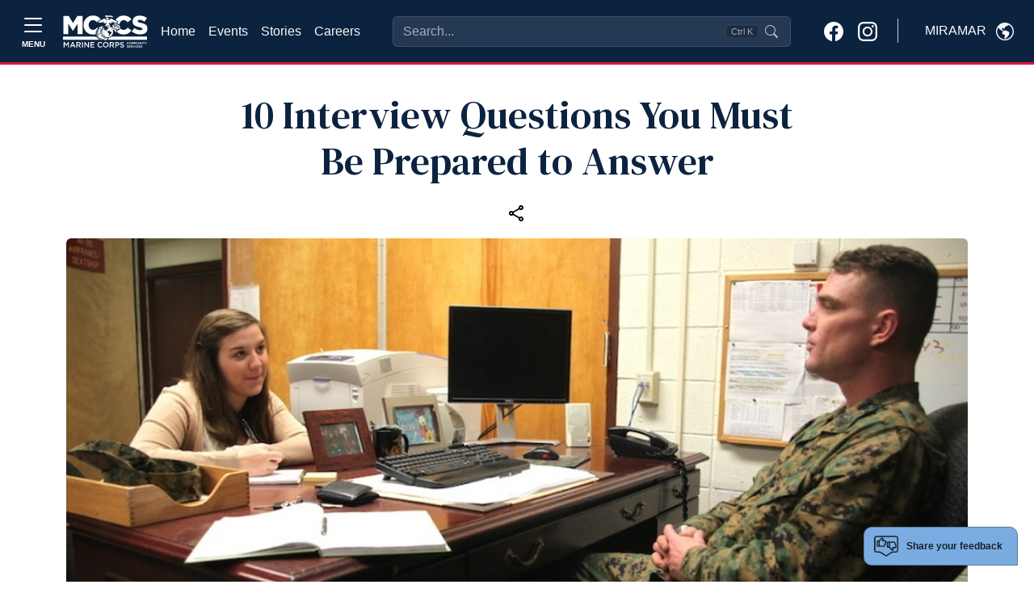

--- FILE ---
content_type: text/html; charset=utf-8
request_url: https://www.google.com/recaptcha/api2/anchor?ar=1&k=6LcHnw0UAAAAANpkbyPxa2qf-TDe6ZLaw4vCoTrG&co=aHR0cHM6Ly9taXJhbWFyLnVzbWMtbWNjcy5vcmc6NDQz&hl=en&v=PoyoqOPhxBO7pBk68S4YbpHZ&size=normal&anchor-ms=20000&execute-ms=30000&cb=lpyl4bxxutnf
body_size: 49401
content:
<!DOCTYPE HTML><html dir="ltr" lang="en"><head><meta http-equiv="Content-Type" content="text/html; charset=UTF-8">
<meta http-equiv="X-UA-Compatible" content="IE=edge">
<title>reCAPTCHA</title>
<style type="text/css">
/* cyrillic-ext */
@font-face {
  font-family: 'Roboto';
  font-style: normal;
  font-weight: 400;
  font-stretch: 100%;
  src: url(//fonts.gstatic.com/s/roboto/v48/KFO7CnqEu92Fr1ME7kSn66aGLdTylUAMa3GUBHMdazTgWw.woff2) format('woff2');
  unicode-range: U+0460-052F, U+1C80-1C8A, U+20B4, U+2DE0-2DFF, U+A640-A69F, U+FE2E-FE2F;
}
/* cyrillic */
@font-face {
  font-family: 'Roboto';
  font-style: normal;
  font-weight: 400;
  font-stretch: 100%;
  src: url(//fonts.gstatic.com/s/roboto/v48/KFO7CnqEu92Fr1ME7kSn66aGLdTylUAMa3iUBHMdazTgWw.woff2) format('woff2');
  unicode-range: U+0301, U+0400-045F, U+0490-0491, U+04B0-04B1, U+2116;
}
/* greek-ext */
@font-face {
  font-family: 'Roboto';
  font-style: normal;
  font-weight: 400;
  font-stretch: 100%;
  src: url(//fonts.gstatic.com/s/roboto/v48/KFO7CnqEu92Fr1ME7kSn66aGLdTylUAMa3CUBHMdazTgWw.woff2) format('woff2');
  unicode-range: U+1F00-1FFF;
}
/* greek */
@font-face {
  font-family: 'Roboto';
  font-style: normal;
  font-weight: 400;
  font-stretch: 100%;
  src: url(//fonts.gstatic.com/s/roboto/v48/KFO7CnqEu92Fr1ME7kSn66aGLdTylUAMa3-UBHMdazTgWw.woff2) format('woff2');
  unicode-range: U+0370-0377, U+037A-037F, U+0384-038A, U+038C, U+038E-03A1, U+03A3-03FF;
}
/* math */
@font-face {
  font-family: 'Roboto';
  font-style: normal;
  font-weight: 400;
  font-stretch: 100%;
  src: url(//fonts.gstatic.com/s/roboto/v48/KFO7CnqEu92Fr1ME7kSn66aGLdTylUAMawCUBHMdazTgWw.woff2) format('woff2');
  unicode-range: U+0302-0303, U+0305, U+0307-0308, U+0310, U+0312, U+0315, U+031A, U+0326-0327, U+032C, U+032F-0330, U+0332-0333, U+0338, U+033A, U+0346, U+034D, U+0391-03A1, U+03A3-03A9, U+03B1-03C9, U+03D1, U+03D5-03D6, U+03F0-03F1, U+03F4-03F5, U+2016-2017, U+2034-2038, U+203C, U+2040, U+2043, U+2047, U+2050, U+2057, U+205F, U+2070-2071, U+2074-208E, U+2090-209C, U+20D0-20DC, U+20E1, U+20E5-20EF, U+2100-2112, U+2114-2115, U+2117-2121, U+2123-214F, U+2190, U+2192, U+2194-21AE, U+21B0-21E5, U+21F1-21F2, U+21F4-2211, U+2213-2214, U+2216-22FF, U+2308-230B, U+2310, U+2319, U+231C-2321, U+2336-237A, U+237C, U+2395, U+239B-23B7, U+23D0, U+23DC-23E1, U+2474-2475, U+25AF, U+25B3, U+25B7, U+25BD, U+25C1, U+25CA, U+25CC, U+25FB, U+266D-266F, U+27C0-27FF, U+2900-2AFF, U+2B0E-2B11, U+2B30-2B4C, U+2BFE, U+3030, U+FF5B, U+FF5D, U+1D400-1D7FF, U+1EE00-1EEFF;
}
/* symbols */
@font-face {
  font-family: 'Roboto';
  font-style: normal;
  font-weight: 400;
  font-stretch: 100%;
  src: url(//fonts.gstatic.com/s/roboto/v48/KFO7CnqEu92Fr1ME7kSn66aGLdTylUAMaxKUBHMdazTgWw.woff2) format('woff2');
  unicode-range: U+0001-000C, U+000E-001F, U+007F-009F, U+20DD-20E0, U+20E2-20E4, U+2150-218F, U+2190, U+2192, U+2194-2199, U+21AF, U+21E6-21F0, U+21F3, U+2218-2219, U+2299, U+22C4-22C6, U+2300-243F, U+2440-244A, U+2460-24FF, U+25A0-27BF, U+2800-28FF, U+2921-2922, U+2981, U+29BF, U+29EB, U+2B00-2BFF, U+4DC0-4DFF, U+FFF9-FFFB, U+10140-1018E, U+10190-1019C, U+101A0, U+101D0-101FD, U+102E0-102FB, U+10E60-10E7E, U+1D2C0-1D2D3, U+1D2E0-1D37F, U+1F000-1F0FF, U+1F100-1F1AD, U+1F1E6-1F1FF, U+1F30D-1F30F, U+1F315, U+1F31C, U+1F31E, U+1F320-1F32C, U+1F336, U+1F378, U+1F37D, U+1F382, U+1F393-1F39F, U+1F3A7-1F3A8, U+1F3AC-1F3AF, U+1F3C2, U+1F3C4-1F3C6, U+1F3CA-1F3CE, U+1F3D4-1F3E0, U+1F3ED, U+1F3F1-1F3F3, U+1F3F5-1F3F7, U+1F408, U+1F415, U+1F41F, U+1F426, U+1F43F, U+1F441-1F442, U+1F444, U+1F446-1F449, U+1F44C-1F44E, U+1F453, U+1F46A, U+1F47D, U+1F4A3, U+1F4B0, U+1F4B3, U+1F4B9, U+1F4BB, U+1F4BF, U+1F4C8-1F4CB, U+1F4D6, U+1F4DA, U+1F4DF, U+1F4E3-1F4E6, U+1F4EA-1F4ED, U+1F4F7, U+1F4F9-1F4FB, U+1F4FD-1F4FE, U+1F503, U+1F507-1F50B, U+1F50D, U+1F512-1F513, U+1F53E-1F54A, U+1F54F-1F5FA, U+1F610, U+1F650-1F67F, U+1F687, U+1F68D, U+1F691, U+1F694, U+1F698, U+1F6AD, U+1F6B2, U+1F6B9-1F6BA, U+1F6BC, U+1F6C6-1F6CF, U+1F6D3-1F6D7, U+1F6E0-1F6EA, U+1F6F0-1F6F3, U+1F6F7-1F6FC, U+1F700-1F7FF, U+1F800-1F80B, U+1F810-1F847, U+1F850-1F859, U+1F860-1F887, U+1F890-1F8AD, U+1F8B0-1F8BB, U+1F8C0-1F8C1, U+1F900-1F90B, U+1F93B, U+1F946, U+1F984, U+1F996, U+1F9E9, U+1FA00-1FA6F, U+1FA70-1FA7C, U+1FA80-1FA89, U+1FA8F-1FAC6, U+1FACE-1FADC, U+1FADF-1FAE9, U+1FAF0-1FAF8, U+1FB00-1FBFF;
}
/* vietnamese */
@font-face {
  font-family: 'Roboto';
  font-style: normal;
  font-weight: 400;
  font-stretch: 100%;
  src: url(//fonts.gstatic.com/s/roboto/v48/KFO7CnqEu92Fr1ME7kSn66aGLdTylUAMa3OUBHMdazTgWw.woff2) format('woff2');
  unicode-range: U+0102-0103, U+0110-0111, U+0128-0129, U+0168-0169, U+01A0-01A1, U+01AF-01B0, U+0300-0301, U+0303-0304, U+0308-0309, U+0323, U+0329, U+1EA0-1EF9, U+20AB;
}
/* latin-ext */
@font-face {
  font-family: 'Roboto';
  font-style: normal;
  font-weight: 400;
  font-stretch: 100%;
  src: url(//fonts.gstatic.com/s/roboto/v48/KFO7CnqEu92Fr1ME7kSn66aGLdTylUAMa3KUBHMdazTgWw.woff2) format('woff2');
  unicode-range: U+0100-02BA, U+02BD-02C5, U+02C7-02CC, U+02CE-02D7, U+02DD-02FF, U+0304, U+0308, U+0329, U+1D00-1DBF, U+1E00-1E9F, U+1EF2-1EFF, U+2020, U+20A0-20AB, U+20AD-20C0, U+2113, U+2C60-2C7F, U+A720-A7FF;
}
/* latin */
@font-face {
  font-family: 'Roboto';
  font-style: normal;
  font-weight: 400;
  font-stretch: 100%;
  src: url(//fonts.gstatic.com/s/roboto/v48/KFO7CnqEu92Fr1ME7kSn66aGLdTylUAMa3yUBHMdazQ.woff2) format('woff2');
  unicode-range: U+0000-00FF, U+0131, U+0152-0153, U+02BB-02BC, U+02C6, U+02DA, U+02DC, U+0304, U+0308, U+0329, U+2000-206F, U+20AC, U+2122, U+2191, U+2193, U+2212, U+2215, U+FEFF, U+FFFD;
}
/* cyrillic-ext */
@font-face {
  font-family: 'Roboto';
  font-style: normal;
  font-weight: 500;
  font-stretch: 100%;
  src: url(//fonts.gstatic.com/s/roboto/v48/KFO7CnqEu92Fr1ME7kSn66aGLdTylUAMa3GUBHMdazTgWw.woff2) format('woff2');
  unicode-range: U+0460-052F, U+1C80-1C8A, U+20B4, U+2DE0-2DFF, U+A640-A69F, U+FE2E-FE2F;
}
/* cyrillic */
@font-face {
  font-family: 'Roboto';
  font-style: normal;
  font-weight: 500;
  font-stretch: 100%;
  src: url(//fonts.gstatic.com/s/roboto/v48/KFO7CnqEu92Fr1ME7kSn66aGLdTylUAMa3iUBHMdazTgWw.woff2) format('woff2');
  unicode-range: U+0301, U+0400-045F, U+0490-0491, U+04B0-04B1, U+2116;
}
/* greek-ext */
@font-face {
  font-family: 'Roboto';
  font-style: normal;
  font-weight: 500;
  font-stretch: 100%;
  src: url(//fonts.gstatic.com/s/roboto/v48/KFO7CnqEu92Fr1ME7kSn66aGLdTylUAMa3CUBHMdazTgWw.woff2) format('woff2');
  unicode-range: U+1F00-1FFF;
}
/* greek */
@font-face {
  font-family: 'Roboto';
  font-style: normal;
  font-weight: 500;
  font-stretch: 100%;
  src: url(//fonts.gstatic.com/s/roboto/v48/KFO7CnqEu92Fr1ME7kSn66aGLdTylUAMa3-UBHMdazTgWw.woff2) format('woff2');
  unicode-range: U+0370-0377, U+037A-037F, U+0384-038A, U+038C, U+038E-03A1, U+03A3-03FF;
}
/* math */
@font-face {
  font-family: 'Roboto';
  font-style: normal;
  font-weight: 500;
  font-stretch: 100%;
  src: url(//fonts.gstatic.com/s/roboto/v48/KFO7CnqEu92Fr1ME7kSn66aGLdTylUAMawCUBHMdazTgWw.woff2) format('woff2');
  unicode-range: U+0302-0303, U+0305, U+0307-0308, U+0310, U+0312, U+0315, U+031A, U+0326-0327, U+032C, U+032F-0330, U+0332-0333, U+0338, U+033A, U+0346, U+034D, U+0391-03A1, U+03A3-03A9, U+03B1-03C9, U+03D1, U+03D5-03D6, U+03F0-03F1, U+03F4-03F5, U+2016-2017, U+2034-2038, U+203C, U+2040, U+2043, U+2047, U+2050, U+2057, U+205F, U+2070-2071, U+2074-208E, U+2090-209C, U+20D0-20DC, U+20E1, U+20E5-20EF, U+2100-2112, U+2114-2115, U+2117-2121, U+2123-214F, U+2190, U+2192, U+2194-21AE, U+21B0-21E5, U+21F1-21F2, U+21F4-2211, U+2213-2214, U+2216-22FF, U+2308-230B, U+2310, U+2319, U+231C-2321, U+2336-237A, U+237C, U+2395, U+239B-23B7, U+23D0, U+23DC-23E1, U+2474-2475, U+25AF, U+25B3, U+25B7, U+25BD, U+25C1, U+25CA, U+25CC, U+25FB, U+266D-266F, U+27C0-27FF, U+2900-2AFF, U+2B0E-2B11, U+2B30-2B4C, U+2BFE, U+3030, U+FF5B, U+FF5D, U+1D400-1D7FF, U+1EE00-1EEFF;
}
/* symbols */
@font-face {
  font-family: 'Roboto';
  font-style: normal;
  font-weight: 500;
  font-stretch: 100%;
  src: url(//fonts.gstatic.com/s/roboto/v48/KFO7CnqEu92Fr1ME7kSn66aGLdTylUAMaxKUBHMdazTgWw.woff2) format('woff2');
  unicode-range: U+0001-000C, U+000E-001F, U+007F-009F, U+20DD-20E0, U+20E2-20E4, U+2150-218F, U+2190, U+2192, U+2194-2199, U+21AF, U+21E6-21F0, U+21F3, U+2218-2219, U+2299, U+22C4-22C6, U+2300-243F, U+2440-244A, U+2460-24FF, U+25A0-27BF, U+2800-28FF, U+2921-2922, U+2981, U+29BF, U+29EB, U+2B00-2BFF, U+4DC0-4DFF, U+FFF9-FFFB, U+10140-1018E, U+10190-1019C, U+101A0, U+101D0-101FD, U+102E0-102FB, U+10E60-10E7E, U+1D2C0-1D2D3, U+1D2E0-1D37F, U+1F000-1F0FF, U+1F100-1F1AD, U+1F1E6-1F1FF, U+1F30D-1F30F, U+1F315, U+1F31C, U+1F31E, U+1F320-1F32C, U+1F336, U+1F378, U+1F37D, U+1F382, U+1F393-1F39F, U+1F3A7-1F3A8, U+1F3AC-1F3AF, U+1F3C2, U+1F3C4-1F3C6, U+1F3CA-1F3CE, U+1F3D4-1F3E0, U+1F3ED, U+1F3F1-1F3F3, U+1F3F5-1F3F7, U+1F408, U+1F415, U+1F41F, U+1F426, U+1F43F, U+1F441-1F442, U+1F444, U+1F446-1F449, U+1F44C-1F44E, U+1F453, U+1F46A, U+1F47D, U+1F4A3, U+1F4B0, U+1F4B3, U+1F4B9, U+1F4BB, U+1F4BF, U+1F4C8-1F4CB, U+1F4D6, U+1F4DA, U+1F4DF, U+1F4E3-1F4E6, U+1F4EA-1F4ED, U+1F4F7, U+1F4F9-1F4FB, U+1F4FD-1F4FE, U+1F503, U+1F507-1F50B, U+1F50D, U+1F512-1F513, U+1F53E-1F54A, U+1F54F-1F5FA, U+1F610, U+1F650-1F67F, U+1F687, U+1F68D, U+1F691, U+1F694, U+1F698, U+1F6AD, U+1F6B2, U+1F6B9-1F6BA, U+1F6BC, U+1F6C6-1F6CF, U+1F6D3-1F6D7, U+1F6E0-1F6EA, U+1F6F0-1F6F3, U+1F6F7-1F6FC, U+1F700-1F7FF, U+1F800-1F80B, U+1F810-1F847, U+1F850-1F859, U+1F860-1F887, U+1F890-1F8AD, U+1F8B0-1F8BB, U+1F8C0-1F8C1, U+1F900-1F90B, U+1F93B, U+1F946, U+1F984, U+1F996, U+1F9E9, U+1FA00-1FA6F, U+1FA70-1FA7C, U+1FA80-1FA89, U+1FA8F-1FAC6, U+1FACE-1FADC, U+1FADF-1FAE9, U+1FAF0-1FAF8, U+1FB00-1FBFF;
}
/* vietnamese */
@font-face {
  font-family: 'Roboto';
  font-style: normal;
  font-weight: 500;
  font-stretch: 100%;
  src: url(//fonts.gstatic.com/s/roboto/v48/KFO7CnqEu92Fr1ME7kSn66aGLdTylUAMa3OUBHMdazTgWw.woff2) format('woff2');
  unicode-range: U+0102-0103, U+0110-0111, U+0128-0129, U+0168-0169, U+01A0-01A1, U+01AF-01B0, U+0300-0301, U+0303-0304, U+0308-0309, U+0323, U+0329, U+1EA0-1EF9, U+20AB;
}
/* latin-ext */
@font-face {
  font-family: 'Roboto';
  font-style: normal;
  font-weight: 500;
  font-stretch: 100%;
  src: url(//fonts.gstatic.com/s/roboto/v48/KFO7CnqEu92Fr1ME7kSn66aGLdTylUAMa3KUBHMdazTgWw.woff2) format('woff2');
  unicode-range: U+0100-02BA, U+02BD-02C5, U+02C7-02CC, U+02CE-02D7, U+02DD-02FF, U+0304, U+0308, U+0329, U+1D00-1DBF, U+1E00-1E9F, U+1EF2-1EFF, U+2020, U+20A0-20AB, U+20AD-20C0, U+2113, U+2C60-2C7F, U+A720-A7FF;
}
/* latin */
@font-face {
  font-family: 'Roboto';
  font-style: normal;
  font-weight: 500;
  font-stretch: 100%;
  src: url(//fonts.gstatic.com/s/roboto/v48/KFO7CnqEu92Fr1ME7kSn66aGLdTylUAMa3yUBHMdazQ.woff2) format('woff2');
  unicode-range: U+0000-00FF, U+0131, U+0152-0153, U+02BB-02BC, U+02C6, U+02DA, U+02DC, U+0304, U+0308, U+0329, U+2000-206F, U+20AC, U+2122, U+2191, U+2193, U+2212, U+2215, U+FEFF, U+FFFD;
}
/* cyrillic-ext */
@font-face {
  font-family: 'Roboto';
  font-style: normal;
  font-weight: 900;
  font-stretch: 100%;
  src: url(//fonts.gstatic.com/s/roboto/v48/KFO7CnqEu92Fr1ME7kSn66aGLdTylUAMa3GUBHMdazTgWw.woff2) format('woff2');
  unicode-range: U+0460-052F, U+1C80-1C8A, U+20B4, U+2DE0-2DFF, U+A640-A69F, U+FE2E-FE2F;
}
/* cyrillic */
@font-face {
  font-family: 'Roboto';
  font-style: normal;
  font-weight: 900;
  font-stretch: 100%;
  src: url(//fonts.gstatic.com/s/roboto/v48/KFO7CnqEu92Fr1ME7kSn66aGLdTylUAMa3iUBHMdazTgWw.woff2) format('woff2');
  unicode-range: U+0301, U+0400-045F, U+0490-0491, U+04B0-04B1, U+2116;
}
/* greek-ext */
@font-face {
  font-family: 'Roboto';
  font-style: normal;
  font-weight: 900;
  font-stretch: 100%;
  src: url(//fonts.gstatic.com/s/roboto/v48/KFO7CnqEu92Fr1ME7kSn66aGLdTylUAMa3CUBHMdazTgWw.woff2) format('woff2');
  unicode-range: U+1F00-1FFF;
}
/* greek */
@font-face {
  font-family: 'Roboto';
  font-style: normal;
  font-weight: 900;
  font-stretch: 100%;
  src: url(//fonts.gstatic.com/s/roboto/v48/KFO7CnqEu92Fr1ME7kSn66aGLdTylUAMa3-UBHMdazTgWw.woff2) format('woff2');
  unicode-range: U+0370-0377, U+037A-037F, U+0384-038A, U+038C, U+038E-03A1, U+03A3-03FF;
}
/* math */
@font-face {
  font-family: 'Roboto';
  font-style: normal;
  font-weight: 900;
  font-stretch: 100%;
  src: url(//fonts.gstatic.com/s/roboto/v48/KFO7CnqEu92Fr1ME7kSn66aGLdTylUAMawCUBHMdazTgWw.woff2) format('woff2');
  unicode-range: U+0302-0303, U+0305, U+0307-0308, U+0310, U+0312, U+0315, U+031A, U+0326-0327, U+032C, U+032F-0330, U+0332-0333, U+0338, U+033A, U+0346, U+034D, U+0391-03A1, U+03A3-03A9, U+03B1-03C9, U+03D1, U+03D5-03D6, U+03F0-03F1, U+03F4-03F5, U+2016-2017, U+2034-2038, U+203C, U+2040, U+2043, U+2047, U+2050, U+2057, U+205F, U+2070-2071, U+2074-208E, U+2090-209C, U+20D0-20DC, U+20E1, U+20E5-20EF, U+2100-2112, U+2114-2115, U+2117-2121, U+2123-214F, U+2190, U+2192, U+2194-21AE, U+21B0-21E5, U+21F1-21F2, U+21F4-2211, U+2213-2214, U+2216-22FF, U+2308-230B, U+2310, U+2319, U+231C-2321, U+2336-237A, U+237C, U+2395, U+239B-23B7, U+23D0, U+23DC-23E1, U+2474-2475, U+25AF, U+25B3, U+25B7, U+25BD, U+25C1, U+25CA, U+25CC, U+25FB, U+266D-266F, U+27C0-27FF, U+2900-2AFF, U+2B0E-2B11, U+2B30-2B4C, U+2BFE, U+3030, U+FF5B, U+FF5D, U+1D400-1D7FF, U+1EE00-1EEFF;
}
/* symbols */
@font-face {
  font-family: 'Roboto';
  font-style: normal;
  font-weight: 900;
  font-stretch: 100%;
  src: url(//fonts.gstatic.com/s/roboto/v48/KFO7CnqEu92Fr1ME7kSn66aGLdTylUAMaxKUBHMdazTgWw.woff2) format('woff2');
  unicode-range: U+0001-000C, U+000E-001F, U+007F-009F, U+20DD-20E0, U+20E2-20E4, U+2150-218F, U+2190, U+2192, U+2194-2199, U+21AF, U+21E6-21F0, U+21F3, U+2218-2219, U+2299, U+22C4-22C6, U+2300-243F, U+2440-244A, U+2460-24FF, U+25A0-27BF, U+2800-28FF, U+2921-2922, U+2981, U+29BF, U+29EB, U+2B00-2BFF, U+4DC0-4DFF, U+FFF9-FFFB, U+10140-1018E, U+10190-1019C, U+101A0, U+101D0-101FD, U+102E0-102FB, U+10E60-10E7E, U+1D2C0-1D2D3, U+1D2E0-1D37F, U+1F000-1F0FF, U+1F100-1F1AD, U+1F1E6-1F1FF, U+1F30D-1F30F, U+1F315, U+1F31C, U+1F31E, U+1F320-1F32C, U+1F336, U+1F378, U+1F37D, U+1F382, U+1F393-1F39F, U+1F3A7-1F3A8, U+1F3AC-1F3AF, U+1F3C2, U+1F3C4-1F3C6, U+1F3CA-1F3CE, U+1F3D4-1F3E0, U+1F3ED, U+1F3F1-1F3F3, U+1F3F5-1F3F7, U+1F408, U+1F415, U+1F41F, U+1F426, U+1F43F, U+1F441-1F442, U+1F444, U+1F446-1F449, U+1F44C-1F44E, U+1F453, U+1F46A, U+1F47D, U+1F4A3, U+1F4B0, U+1F4B3, U+1F4B9, U+1F4BB, U+1F4BF, U+1F4C8-1F4CB, U+1F4D6, U+1F4DA, U+1F4DF, U+1F4E3-1F4E6, U+1F4EA-1F4ED, U+1F4F7, U+1F4F9-1F4FB, U+1F4FD-1F4FE, U+1F503, U+1F507-1F50B, U+1F50D, U+1F512-1F513, U+1F53E-1F54A, U+1F54F-1F5FA, U+1F610, U+1F650-1F67F, U+1F687, U+1F68D, U+1F691, U+1F694, U+1F698, U+1F6AD, U+1F6B2, U+1F6B9-1F6BA, U+1F6BC, U+1F6C6-1F6CF, U+1F6D3-1F6D7, U+1F6E0-1F6EA, U+1F6F0-1F6F3, U+1F6F7-1F6FC, U+1F700-1F7FF, U+1F800-1F80B, U+1F810-1F847, U+1F850-1F859, U+1F860-1F887, U+1F890-1F8AD, U+1F8B0-1F8BB, U+1F8C0-1F8C1, U+1F900-1F90B, U+1F93B, U+1F946, U+1F984, U+1F996, U+1F9E9, U+1FA00-1FA6F, U+1FA70-1FA7C, U+1FA80-1FA89, U+1FA8F-1FAC6, U+1FACE-1FADC, U+1FADF-1FAE9, U+1FAF0-1FAF8, U+1FB00-1FBFF;
}
/* vietnamese */
@font-face {
  font-family: 'Roboto';
  font-style: normal;
  font-weight: 900;
  font-stretch: 100%;
  src: url(//fonts.gstatic.com/s/roboto/v48/KFO7CnqEu92Fr1ME7kSn66aGLdTylUAMa3OUBHMdazTgWw.woff2) format('woff2');
  unicode-range: U+0102-0103, U+0110-0111, U+0128-0129, U+0168-0169, U+01A0-01A1, U+01AF-01B0, U+0300-0301, U+0303-0304, U+0308-0309, U+0323, U+0329, U+1EA0-1EF9, U+20AB;
}
/* latin-ext */
@font-face {
  font-family: 'Roboto';
  font-style: normal;
  font-weight: 900;
  font-stretch: 100%;
  src: url(//fonts.gstatic.com/s/roboto/v48/KFO7CnqEu92Fr1ME7kSn66aGLdTylUAMa3KUBHMdazTgWw.woff2) format('woff2');
  unicode-range: U+0100-02BA, U+02BD-02C5, U+02C7-02CC, U+02CE-02D7, U+02DD-02FF, U+0304, U+0308, U+0329, U+1D00-1DBF, U+1E00-1E9F, U+1EF2-1EFF, U+2020, U+20A0-20AB, U+20AD-20C0, U+2113, U+2C60-2C7F, U+A720-A7FF;
}
/* latin */
@font-face {
  font-family: 'Roboto';
  font-style: normal;
  font-weight: 900;
  font-stretch: 100%;
  src: url(//fonts.gstatic.com/s/roboto/v48/KFO7CnqEu92Fr1ME7kSn66aGLdTylUAMa3yUBHMdazQ.woff2) format('woff2');
  unicode-range: U+0000-00FF, U+0131, U+0152-0153, U+02BB-02BC, U+02C6, U+02DA, U+02DC, U+0304, U+0308, U+0329, U+2000-206F, U+20AC, U+2122, U+2191, U+2193, U+2212, U+2215, U+FEFF, U+FFFD;
}

</style>
<link rel="stylesheet" type="text/css" href="https://www.gstatic.com/recaptcha/releases/PoyoqOPhxBO7pBk68S4YbpHZ/styles__ltr.css">
<script nonce="cUhO7k6tKucZb2GYaL8gBw" type="text/javascript">window['__recaptcha_api'] = 'https://www.google.com/recaptcha/api2/';</script>
<script type="text/javascript" src="https://www.gstatic.com/recaptcha/releases/PoyoqOPhxBO7pBk68S4YbpHZ/recaptcha__en.js" nonce="cUhO7k6tKucZb2GYaL8gBw">
      
    </script></head>
<body><div id="rc-anchor-alert" class="rc-anchor-alert"></div>
<input type="hidden" id="recaptcha-token" value="[base64]">
<script type="text/javascript" nonce="cUhO7k6tKucZb2GYaL8gBw">
      recaptcha.anchor.Main.init("[\x22ainput\x22,[\x22bgdata\x22,\x22\x22,\[base64]/[base64]/[base64]/KE4oMTI0LHYsdi5HKSxMWihsLHYpKTpOKDEyNCx2LGwpLFYpLHYpLFQpKSxGKDE3MSx2KX0scjc9ZnVuY3Rpb24obCl7cmV0dXJuIGx9LEM9ZnVuY3Rpb24obCxWLHYpe04odixsLFYpLFZbYWtdPTI3OTZ9LG49ZnVuY3Rpb24obCxWKXtWLlg9KChWLlg/[base64]/[base64]/[base64]/[base64]/[base64]/[base64]/[base64]/[base64]/[base64]/[base64]/[base64]\\u003d\x22,\[base64]\x22,\x22wrvDoMK0woDDvFfCjS9RXS3CpcOheDw9wrZbwo9Sw5fDpxdTB8KHVnQTd0PCqMKyworDrGVowoEyI3YYHjRpw4tMBjgow6hYw4c+ZxJ4wqXDgsKsw7/CvMKHwoVXFsOwwqvCvMKjLhPDu3PCmMOEOMOaZMOFw4/DocK4Vgl3cl/Cnn4+HMOrZ8KCZ2g3TGUzwo5swqvChMKsfTYOO8KFwqTDpcOuNsO0wr/DgsKTFHnDsll0w60gH15Uw4Zuw7LDn8KzEcK2WR03ZcKmwroEa1JHRWzDgsO8w5Eew6zDpBjDjzEybXdOwoZYwqDDisOEwpk9wrPCsQrCoMOIOMO7w7rDrMOiQBvDgiHDvMOkwogrcgMUw4I+wq5Pw6XCj3bDugU3KcO6TT5ewo7CkS/CkMOPAcK5AsOTIMKiw5vCqsKAw6BpNh1vw4PDncOEw7fDn8KYw4AwbMKcV8OBw79AwrnDgXHCgcKdw5/[base64]/DtDMfw4RNEMKvccKFcWvDusK+wrcfH8KVXx8wcsKVwqdWw4vCmWvDvcO8w70eAE4tw7QoVWJHw5hLcsOHMnPDj8KWeXLCkMKlFcKvMCLCkB/[base64]/[base64]/[base64]/DjU3DvMKqw70Pw4vCisOjwoY8w7szw7/CtAPDqsKiaFvCmALCs2kKw4DDjcKew75BAcKiw4jCnAUDw7/CtMKqwoUKw4fCjHg2AsKST3vDjMKLZsKOw5kzw4QqQljDoMKeEDLCrWRTwqUxUsOhwqTDvSDCi8KcwppQwqDDthspwro8w7HDvyHDi1zDusKcw6LCpCPDrMKZwqzCh8O4wq0Vw4fDqwticUJkwrZgQcKMWsK/CsOtwrZTQA/[base64]/DmjRseiU2wrBGCsK5DHEswpnCl1gAAgvCusOGfcOVwr5lw47Cq8OAWcO6w4TDnMK6bCvDmcKkXcOGw5LDmElhw40fw4HDqMKeRlolwpTDiwMiw6PDgEDChWoPWFbCi8Kow4jCnRx/w7PCicK2BElhw6zDgxEHwpnCl24rw4nCssKPbcKyw6pCw7s4d8ONEi/[base64]/Cvm/CnCPDusKRSBnDthE5AjzDgcOBYik8OF/DvsObTzdOYcOGw5J1NcOvw7LDkTbDlkh+w6N0Nkl8w6okWWHDp3vCui/[base64]/L8KAwqHCrSPClgQtMcOIw515wp0owonDv8Kvwr8jLGTDhMK6CErCsXIKw4J6wqDChcOiV8Opw6lrwo7DsFxRI8OLw4XDgEfDrQbDhsK6w7NWw7NAJ1BOwo3Ds8K5wrnCjjtuw5vDj8ORwq9jcEo2wrvDrRvDoyVhw7rCiTLDkxF3w7LDrzvCrFoLw4vCgTDCg8OXMsO/esKbwqjDsDfCpsOTOsO6CXZTwprDoHHDh8KMwr/DmcKfRcOgwo/DhXtmTMK4w5TDu8KEW8Ocw7TCssOdN8Klwp9Bw5Z1Rh0AfcOxGsK6wppvwrESwqU9VmtBe3rDqk/[base64]/Dk8K1HcOmwrBQY8ORw6XCm8KkdG/Cl8ODwrt+w6bDp8OabQNuIcK9woXCoMKfwq47NXk/[base64]/CvcK9w5wFwqnDn8OcEW1nVsKjQgbCqk7Dv8K9b1tjL2PCmcKiFBxvejgMw78bw7LDliLDiMOGLcOWXWHDqcOqHi/Ds8KmD0Q9w4vCpmrDtcOEw4LDrMKJwog5w5rDssOTPS/DlFfDjk4rwq0WwoTCshlKw4/[base64]/CssKew6XDjcKVwqRzw6B3woJ6ZnTDin/CtsKneRRawq5OdMOtcsKlwow3ccKlwosNw558GVxow64kw6EJSMOHB0/CmB/CqQ9hw4zDh8KBwp3CqMK6w5fDiBTClUnDmMKZecKyw4TCnsKEH8KVw4TCrCBowoUXCcKPw7ESwp9qwpfDrsKTHMKxwphIwrVYdjvDr8Kqw4XDiB1dwqDDo8KiTcOOwpBnw5/[base64]/DusOmXVvCt8KPwp5qDANsaQZ7LhXCn8Oxw7PCiEfCvMO7Y8Otwo9rwpELecOxwoAnwovChMKFQMKKw4hew6tXfcK2Y8Oiwqk7PsKqPsO8wplMwo4oUh9RVlQ+RsKPwo3CizHCqmNhNl3Du8KnwrbCksO2wojDscKnAwcHw6MRCcKDCGrDp8Kxw4xKw4/Cm8O5EcODwq3Cpn45wpnCqcOrw6lLDT5PwoDDjcKSdwBjaE7DtMKRw43DhhJ8bsOtwp/DtMOOwo7Ch8K8Cz3Ds2PDkMOdK8Ozw788K0olXAjDpVxcwpDDlnpNbcOuwpzCgcOtUCdDwr8owpvCpyPDqHEfwrQWQMOeKRB+w67Dj33CjAFgcWjCpT5Ef8KANMORwrDDsW00w7pvacOdw4HDqcKbPcKnwq/[base64]/Ch8KERVrDm8OHMUrDuMO3ecK+HQ3DiwdDw7drwqvChBA2DcOMEkBzwqhHRsOfwovCiGTDjVrDkHzDmcOVwrHDgsOCXcObexwZw55NJVR5ZsOueUbCrsKDEMK2w48cRh7DkD97Rl7DmMKXw4kuUcKLai5Xw40pwpEUwqR4w7nDjH3CmcO+egg+Q8KDWMO+JsOHY2pWw7/[base64]/fTk/w4bDjcOqZxLChMKgw6xrw5oRSMKnJcKJPcKFwohTYsOHw7Nsw6/Dpm57NxlSIcOhw4dEE8KQayI5KXwPUMO/f8O/w7I5w7UXw5BNecOHa8K+NcOpCErDuTMaw45owovDr8KyTSJaRcKQwq8zIAHDpmzCvwPDtSRbLwTCqQ8dfsKQDsKdY3vClsKjwo/CtkvDkcOrw6N4XmtOwoNYw77CoHJjw4nDtn8BXxTDrcKPLBVKw758wqM0w6fCphZbwoDDnsK/YS4AGBJyw6sMwpvDnVY1DcOYazsBw4/ClsOkcsOTMi/[base64]/DicKvwqfDtMKVUMK2wo/CpXpDN8KOb8Oiwpt+wozCv8O4Jx3DuMO0FwjCtsOATMOFIxt0w6PCogPDmlfDusKfw5/DosK4bVJ3fcOnw6RGGnxqw4HCtGY3ScOJw6TCmMK0RlPDrxM+TD/CpV3Dp8Kjw5/DrAjDkcORw7nCtF7Cjj/DjnctRcOiG2IjPUjDgj1BcnEfwobCvsO6FlVpdT7Cn8O6wqoBOgEccizCssORwqPDqcO3w5rCq1fDkcOOw4TCpk15wp/Dl8OnwprCtcKVT3zDncOEwqVsw6FgwrfDmsO5woB6w6l8ORhHGsOPPy7Dri/Dm8Ooe8OdGMK1w7nDscOkIMOPw5NdBcOpJWPCriAXwpIkR8K5fcKpdno8w6YTGMO0H2jDhsKQBhXDr8KEDMO8ZnPCg1FoFAzCtyHCi39tBcOoR0d1woPDkA/[base64]/DkxTDolbDsgfDiRcVOxoYKUzDjVwfET5lw5hEQMKaf09aHEXCt0M+wqZ/f8KjfsKhZl5MRcO4w4HCsG5mW8KXcsOxMsO/w6sfwr5ewqnCnCU3wrNuw5DDujnCk8OkMFLCkwk2w5zClcO/w51Cw7VkwrQ+HsK+wqUfw6jDkHjDo1wjPRh3wrrClcKrR8OyJsOzTsOKwrzCiyrCr3rDm8KtVE0iZljDuUkjFsKuHh9IW8KMF8KvSmoHAVYXX8KhwqQhw4Fyw63DjMK8OMKawrQ/w4XDhWEmw78Ed8KGwqV/S1I0w4kmWcOhw6R3Z8KWwp3Dn8OMw6INwo83woRmdTwDLMOLwrBlG8KqwpzCvMKPw64GfcK4A1FWwq8Hb8KRw4/DgBYjwqrDqDgtwoIpwrHDtcOiwojCoMK0w7nDlVdowqPCvTw3dAHCm8KpwoYIEk1HCmfCkRnCsWJmwpMgwrnDjmR5wpTCtW7DhXvCicKlVAfDujrDvhYxKCPCkcK3DmJgw7zDmnbDuw/[base64]/CvTzColbCjRPCtEbCmHMeb2kxwqZ8wrHDmWdPwr7ClMOWwp/DpMO7wqMEwo0kHcOhwpNcMG4kw7JgasO9wqU/w6ZaGiM4w4QbJjjCtsODYwRpwqLDpCrDisKdwpLChsKQwr7Dg8O9FMKLWMOTwpkLL11nAjnCjcK1ZcOJBcKHIsKxwpfDtkrChi/DjlwBd0xrQ8KFXibDsATDpF7ChMO+L8Ouc8OAwpA9CHXDvsO5wpzDv8OeBcKvw6Rpw4nDhU7CgANbaERwwq7CssOmw7PCgMKgwpQTw7FVOcK8MGLCuMKTw4Q6wrfCkG/DmH08w5fDvGdLYMKNwqjCjEFlwrU6EsKNw7F8DC1/eDpNXMKRPnk4WcKqwq4CCihQw6N+w7HDpsK8PMKpw5XDjwXChcKDKMKgw7IMMcOUwp1ewqlVJsOiWMO9EjzCgEjCj2vDicKUesKOwqRzUsKPw4MwZcOaL8OdYyXCjsOBDyfCpC/[base64]/DjsO5M8KuJnjDtsKYN8ObwqLCoRJQwo3DvsOcTsK9OsOSwrvCvjFKaBzDjxjClBJqw74qw5bCvcKKJcKPfcKEwoZJJF52wq/CssO6w7vCv8O5w7ArCgMCIsOyKcOgwp9Qaytfwqtmw6HDssOPw5F0wrzDrgtswrDCj0tRw6vDhsONG1LCjsOxwpBnw7/Duz7CoHHDksKXw6FOwpXCqmLDisO2w7ArbMOJc1DChMKNw5NmGcKBJMKMw55cwqoMG8OZwoRLw6wbADrCsTgfwol0fX/[base64]/[base64]/DjMODHMKAwr7CgBnCh8OXMHlcABRUw53CjTHCjMKywphQw6XCkcOlwp/Do8Ksw5cBPDkywrAJwrt/LAMVZcK0CAvClhNTCcObwoA5wrdlw57CmlvCuMKsOwLDlMKrw6E7w5YyBMKrwr7Cu38uA8KswrAYSSbCoVVTw6fDhGDDlsKvOsOUOsOAQMKdw7Aaw5nDpsO1GMO3w5LDr8OBTSYVwrItw77Dn8O1RMKqwpVZw4XDisKXwpoiX3zCo8KEf8OQKcOJaEV/w79waVENwqnDhcKPwqR/YMKMGsOPNsKFwpHDt2jCtWBlw7rDnsO3w4nDvQfCsGslw60PXGrChx1oYMOlw7FJwqHDs8OLfy46JMOMB8OKwrrDhMKawpbDsMKrMjjDosKST8K3w4XCrU/CgMKPXFFcwo5KwrrDvMKjw7xzLMKya3LDgcK6w5LDt1DDg8OLR8KRwqBCdDotEjAoNDt5wrLDqsOvAm5pw6HDjT8DwpoyU8Kuw4TDn8KDw4jCs00xfCMqWT9NNDBXw7nDlCM5BsKvwpskwqnDvTknCsOkGcKUAMKCw7DCs8KBaVBbTxzDtEolKsOxM3/CiwIHwrTDtcOxW8K8w5vDgVDCvsK7wotKwq8lZcKsw6bDicO/w6wPw6PDg8Klw77DrQXCpGXCvVXCvMOKw57DlyrDlMOSwonDu8OJPEQDw5E8w5BwcsODbSvCkMK7WyrDtcOxFG3Cl0bDl8K/HMK4YVoSwrTCkUQzw682wrwcwqvDqCzDmcOuE8Khw5hOazwUGMOuRcKyAHXCq2dBw64aZEt+w7LCqsKnb1/CoGPCosKQGG7Dg8OwaEtBE8KDw4/[base64]/w5HCocOjGToefcOcD8OWY8KSAhJmLMK1w4/Cm1XDoMO7wrNzPcKUF3sURcOmwpPCtMOoYcOgw7klCsOAw5Q9I0nDpWbCicKiw4lVH8Kcw7UQOThzwpwiNcOyE8OFw6oxR8OrKDQxw4zDvsKWw6Ypw7/DmcOlW37CpV/Cn1E/HcKVw7l0wqPCnkMedzk6C1d/wpgsBx5ZC8OwZAs2ISLDl8OoMMORwrzDlsOZwpfDmykRHcKwwrDDpw9sAcOcw75mN3fDkw5qQBgyw53Dj8KowoLCgFDCqiZTfMKJVVkUwpjDngRrwrbCpijCoG5ewq3CoDAIEjvDojw2wqLDkWLCnsKlwoc5eMK/wqZ/D3nDjAfDpXp5I8KEw5U1AcO0Jg8KEBpkJBHCjW53PcO4C8OEw7YmAFIgw6MRwrfCvXR6CcORcMKkZDLDozNsRcOyw4/ChsOODcOXw4hdwrrDqD86M0pwMcKOJ0HCl8OJwok1KcO/[base64]/DhsKHwqkuRMO1w4E1w4dswpdRw4/[base64]/DqWPCoC7Dpik5VGfDqsORwpQbKsOnw71UHcKRRMOQw4cqSGHCpVjCl2fDp37DisKfKyPDg0ANw5/[base64]/w7TDl1YDGmnDmgFjMGIaw75oEgMzwoRccBjDlsKtNx0cPRA3wrjCsQ1LcMKCw64Iwp7ClMOqDARLw4LDlx5zw4JlK27DhhFcPMOOwotxw6TCicKRTMO8LX7Dl2tfwp/CisKpVQFDw6/[base64]/ChhzDvR8LJcOsTWfCgEPCiWwJH8KWLzcIw79hPA54f8OzwrDCvcKFX8K1w7LDhwcCwpA9w7/Ck1PDiMKZwqFOw5nCuE/[base64]/[base64]/EcKRw4RyYFsYw6Egwr/DoXNIK8OdwqoGw5pzKsOWXMKKwpLDl8KSTVfCggjCsXXDmsOgE8KKwp4gEDzCjivCo8OOwoPCs8KBw6DCqCrCoMOKw5zDvMOHwq/DscOIAcKOOmQ6MDPCh8O2w6nDkyxsdBJ0GMOjPzQCwrLDlR7DtsOHwprDh8Opw6TCpD/ClgQow5nCjRvDhWcww6TCtMKqXsKIw7rDtcOqw4U2wqV6w5LDkW1kw490w6V6V8KvwrLDgcOMN8KqwpDCox3Du8KFw4jCpMKXQinCncKYw5lHwoUdw456w5MVwqDCsmfCmcKnwp/DssKFw6jCgsOaw69uw7/DqAvDvVgjwrnDiAfCg8OONyFAWwnDvUXCq3MNJWRNw57CusKewqLDusKeD8OLGxwMw6Jlw5Bgw4jDvcKgw7NTFsOjQX4XFcO/w4Ifw7AZYCVqw58iV8Ozw7wfwr3CosKKw7xowo3DoMO7OcKRDsKcGMKuw4/CksKLwrZiU09efVdEMMKCw67CpsOzw5HCnMKow51qwqwHMVAoWw/CuANRw4QqEMONwp7CmBXDm8KGfEHClMOtwp/DjcKMOMOBw6fCsMONwqzChBPCrHIPwpLCo8Onwrohwrw1w7TCqcKPw4c7S8KDNMOdb8KFw6HDnlUFQnwhw6jChzUuwprCn8O7w5l+EMOfw4h0w5fCm8Orw4UTwoJsEwlTNcOUw4Vqwo1eaGbDvsKGPxQWw6U0A2DDhMOlw74WZ8Kvwo/CiUk1w44xw5nCgELCqT5Vw6bDiVkcGl9iKV0zVMKFwp1RwrIxdsKpwp8Cw59VZxjCn8Klw6lYw5x/PsOUw7zDnGwTwqHCpU3Doh8MI1NuwrgXQcKjHsOlwoI/wqwzJcKvwq/CtWPCsG7CjMOzwoTDoMOFWi/CkCfCrQAvw7A8w4ceLSQ6w7PDvsKfOSxwRsOKwrdUMlg3wpFGHzLCvlNZXMOFwrQhwqR7LMOicMKAbR4yw43CsAdTED86Q8Oewr0cdMKZw6DCs0Zjwo/[base64]/Cp8K8w6Q/BjBTwq7DviXDrkdGeAoeL8O6wpNLFTx0AcOlw4TDgsOFZcKtw796FXwGE8O7w7AqGsK0wqjDjsOUWsKxLjNmwp7DiGnCl8OTIibCn8OIVmtyw6/[base64]/CgMKBwrNyw7PDm8Omw6nDtGU4w7zDlMO9wpM2wqvCmQw0wo9tJMOwwqXDkMKrZx/[base64]/[base64]/wrQpw55uYGE+w73DsxHDkjzDu8O5PMORAGfDnRdte8KYw67DuMOtwrXCiBlDCCLDg0DCvMOow5fDjg/Cix/CgMKHWhLCqmjCggXDkxbDtmzDmsKfwpgeYMKfb1PCsSxVDi3DmMKgw4NAw6slPMO6w5JIwozCncKHw64NwpDCl8KEw4zCizvDvxU0w73DjgPDq1xBU0cwaXA6w44/ecOEwpdPw45RwofDlynDoVRgIjE5w7PCg8OVIB0QworDvcOww7vCpcOAKWjCtcKbeEbCrivDhHXDtMOiw77CjQhuwpc5dU5mQsKHfFjDlWN7WWLCmMOPw5DDiMOhIAjDisOjwpcJO8OEw5DDg8OIw5/CscKfVMO0wrd+w40fw6bCscKCwqLCu8KMwrHDjsOTwozCk0s9BDLClMKLXsKHHBRywpB/w6LCkcKxw7nClDrCgMKVw57DgjtPdlUpcXrCh2HDuMOAw41CwoIwJ8KzwrHDhMKDw6MIwqZXwp9Kw7FfwoxBVsKjIMKPUMOyU8K2woQXVsOIeMOtwo/DtzfCusORBVPClcOOw5o6wpxwAxRUWzbCm0ASwo3DusOud3dywqzDgSPCrRE9NsKYRGR1eBsRO8KsYk5qI8OAJcOdQWHDuMOTanTDtsKawrxoUVXCl8KjwrDDpG/[base64]/DtD4HworCkX/DusOuO2AGw5NzD8ORw65uV8O6acK3B8KYwrbCuMKUwqAPOsKrw7YrEUXCqCIRI3rDvAVQXMKBAsO1BS8uw54HworDqsKDS8Ocw7rDqMOgAsOFcMO0fsKbwrnDhWDDvQAuRBYpwqjCiMK/[base64]/DvsKfcsKnAzJAMUggwrZYw4Auw6IiwrXCmRHCksKew70qw6VxAsOWFwDCsShJwpzCqcOUwqjCogTCtVoYVcKXcMKFKsO5ccKUAUrDnDgCOwYYUE7Dqzh1wqfCkcOsRMKZw7Q/[base64]/ChxlMwp4wYAM6VnXChcKVw7vCj8KswqEpBCvDtD1Iw4gyK8OQXcOmw4/DlFdWaibCsD3DkVEkwroWw5nDsXhjWEQCEMKsw5UfwpNCw7RNw6PDjD3CohPCmcKUwq/DhQEhccKxwqfDnRRnTsOnw53DhsK7w57DgEHCi2t0VsOBC8KJN8Kpw73Dn8KOISh4wqbCqsOMe3oPO8KZAAHDp2AuwqpPWl1CLcO1Tm3DkUTCjcOGB8OaQybCoFwiQ8Kte8K2w77Cm3RPdcOuwrLCpcK+w7nDujd3w5N/[base64]/BSnDlmPDj8OlBcKNfkQ4w5EnejTClE99woEzw6bDssK9FE3CsxDDpsKFTcOPTcOlw6I7e8OgP8KJWRfDpiV1J8OMwp3CvSoXw6/Dg8OUK8K+fsKpQmlnw44vwr5Nw5dYfSUbU3bCkRLCgsO0LCU1w6jCkcOfw7PCuAwNwpMEwqvDlk/DiRYew5rCpMOHOcK6IcKVw6owKsKOwp0Jw6HCq8KoaUc1UMOcFcKRw6nDp30jw5obwo7ClGXDql1FD8Ksw6IRwocoRXbDgcO/[base64]/DpcOPwqzChlBhw43CtMKSNsKVw48Dw4gxHcOgw6VtG8O0wqfDq3HDjsKfwpXCvlI8ZcK2w5sTFSXCg8KKDB3CmcOVWl5gLQHDi1TCl2drw7wgZMKJV8Okw5jClsKtCXbDucOGwq/DicK/w5ssw6BbasKlwofClMKHwprDoUrCusKaLgxsSSnDnMOkwo8TNycKwonDl0dqbcKgw6tUYsKkRkXCkT3CiyLDvkwXLTTDi8K1wpxEGsKhCSzCpcKvTWxRwo3CpMKnwo7DgH3DqypWw40Gf8KgHcOEE2QWwpHChl7DnsOTMD/[base64]/w5TCo8KsI8OkXxDCl2TDlsOZwp/[base64]/[base64]/DicOKw6BUwr16CcOPVsKlJcOuw5jCrMKXwqPCmnjCqTjCr8OtFcOrwq3Cs8OBdMK/wpEbRGXCkhLDhW9kw63CuA1ewqzDgcOhEcO/[base64]/wq/CtgnDkgRzw5Bzw5I9DsOfw4FOZAfDgcKERHAjw5/DqMKpw7jDosOIwqzDnnvDnz7CvnzCo0jDt8KyfEzCn2g+IMKVw5BSw5TCj0PDs8OcP2fDtW3DjMOefMO1FMKrwoPCpVoDw4MawqAFLsKIwpVWwpbDnXXDgcKpP3/[base64]/[base64]/Dn8OPSnkiwprChV3DvcKVLsKDQXhLOjnDm8Oiw6DDgHTCkyDDk8OkwpQGL8OhwprCpWbCtm05woddPcKNw7zDvcKAw5XCu8OtQCnDpMOONTzCvFN8E8K6w6J0Mh99expmw4BOwqBDYn4yw63Cp8OTbS3ChhgBFMOUMQLCvcKpUsOXw5twR1nCqsKScU/DpsKBK18+XMKdF8OfA8K2wo/DvsO/w6RxYcO5LMO6w5sfF23Dk8KOU3TCsiBiwrY0wqpmGWLCm31Yw4YudhPDqi/[base64]/CnsKCwpt1wqbDr8OPworDqsK9E2nDlHrCmR7Cm8Knw51bdMK0S8KgwqVFDBfCiE/[base64]/EcO1wqdAwrPDgzhHBGYNAsKdwp/Dj8OzwoDDmMOhM3UeUXxpKMKxwqxlw6lewqbDkcOZw7bCjFVQw754wpvCjsOqwpTCk8K5Dggiwq4+Fhoywp/DkgV5wrt2wprDgcKfwpVlHVMbRsOuwrJ7wrUwZxRPXsO4w4ATR3ViejDCqXXDij4pw7vCqGbDr8OCCWdaYsKbwoHDuQDDpll/M0fCksOwwrtLwqRcE8Olw6vDmsKPw7HDvsOswpDDusKoIMOpwr3Cow/CmsKKwrMtdsKFNXNTw7/CtsOVw4nDnSLDg21Ww6LDl3Ibw55mw6XCnsOIGSTCssOlwo15wrfChkMHeAjCumDDtcKLw5/CosKkDMOvw74zP8Oew7LDksKveh3ClWPDqE8Mw4jDqwzCtMK5XjlcemDCjMOeQMK3fATDgD3CqMOzwr5VwqTCtS7Dp2txwrDDp2bCuxXCmsODVsKywpTDt3EtDFfDrHgZA8OtYMOnVlwjJmbDp0sSb0PDkSouw6V7w5fCqMOvcMOWwp/CgMO4wpPCmmJ8A8OsQ0/[base64]/DhgvDnsK5wr4Pw7B+w4EtQl7DtX8Kw6XCjmHDo8KqbMK8wp99wrrDuMK/IsO3P8KrwoFeJ0PCpAwuLMKeQ8OxJsKLwo4IAknClcOOd8KTw6DCpMOTwrkGeBRxwpbDicOcecOww5Yka2nCozHCh8OWdcOIKlkMw6nCtsKgw4IUZcOfw4FEDcK6wpBFKsKqwpobdcK7dGgXwplFwoHCtcKLwp3ChsKeUMODwpvCrWhdwr/Cp2vCoMKyVcKSM8OfwrM3BsO6LsKVw7UgYMOFw5LDlcKAZGouw4p+J8KMwq5mw4l0wp7DujLCvUzChsK/wr/CqMKJwrXDgAzCrsKZw6vCk8OqdMK+e3IMOGZ4OlXDmlV6w67CsVPDu8KVWFRQRsKdcFfDozvCkj7DisOYNsKGU0XDh8KZXhbChMO1NcOJMm/Ck3rDtSrDojFNcsKfwol1w7rDicKVw6nDn13Co1c1GkZ5a3VCf8OwBjRRwpLDvcKdDHw+X8OJcQVowrTCscKfwpF3wpfDhXzDl3/CqMONAmjDrRA4T2BtBAsCw6UKwo/CqFrCqsK2wqnCmAlSwpPCgmRUwq3ClhV8fCDCqDnDncK4w7otwp/CgcOpw7/Cv8KWw616HhsoJMKTFVQww7XCssOWLMOtIMO3Q8KXw6LCnjJlCcOgccKywok5w5jDkRbDiA/[base64]/Jk9fwqtYZsKHwrgvwr/DlxXDiAHDjWZHTn/CvMOyw7nDgcOVCR7CnmXDhEvCvHXCg8OtX8KiBMORwo9MDcKyw51wbsK7wpkwa8Oiw5dvcWx4cn/ClcObODTCsQ3Dr0DDiQXDumpvFMKJalUuw4PDpMKlw6pjwrRKJsO8WSjDviDCj8KiwqhsWQHDlcOBwrE0Z8OewofDiMKnbcOFwpLCugs3wozCkUZ6fMOCwpbChMOkA8K+BMOow6IZUcKSw5hbWMOiwrbDiDXDgsKlKkHCtsK0X8Olb8O8w5HDp8KVZyzDuMK4wr/CqcOSa8KFwqjDosOnw6Z2wo8kChUFwphVSFkAfS/DhlzDncO3E8K9Y8O/w4wbKMOMOMKyw54pwo3ClsKiw7fDpwDDi8OdVMKwbjVZOBTDscOXBcOnw6LDl8Ovw5J3w7fDiTU7GkTCnCkbZVU2Pls9w5I8V8OZwolpKCDCpQ7DmcOpw49WwqFGP8OUPkPCsVQffMKxIzgHw5/DtMOsacKsAFhdw7VtAFDCiMOKQg3DmSgSwpPCpsKEw6Evw53DhMKpWcO4a33DvGjCksO6w7bCs2YvwoHDl8OLwpLDujYkwohPw7orR8KxP8Ktwp7Dg2dTw6cSwojDryUFwrvDncKsez/Du8OKA8OQHwQ+OEnCqAdPwpDDncO8ecO5wqjCksOSIg4kw4NCwps8KMOgJcKMPDEaCcO0fFsuw7ojDcOqw4LCvE44W8KNfsOBdMOHw5ACwoplwoDDvMO3woXCvScxH0nClMK3w50Nw6gtGj/[base64]/[base64]/Djj7DqjRvw4tJNsK4DDrCnMOGwrrDssOXS8KNScK2NWE1w45Iwo4RK8Ohw7LDli/DgARcdMK+JMKlw6zClMKIwpjCgMOAw4fCqsKbeMOhYSUFM8OjCTbDgsKVw5IsPW0hLm3CmcKTw6HDnG5mw7ZNwrU/QjrDksO1w7TDnMOMwqpjKsObwqPChnHCpMKrAQxQwqnCvUNaKcONw4JOw7cWBsOYbVhoHhdFwoQ+wrXCqglWw6PCk8OOU1LDoMKmwobDtcO6wr/DosKuwq1qw4Rvw5/Dii9HwpHDnA8Fw6zDqsO9wo9vw6zDkgYFwrjDiHrCnsKHw5RXw4sFW8OuEC1iwr7DmhPCun7Cr17DvnLCosK+L1V6wokdwofCpSjCk8Oqw7MqwokvAsOAwonDiMOcwpHDvDp1wqPCt8O4NAZGwovCoAIJNWt/[base64]/DrsKDw77DozfDsVbCusKhw6jCr8Kvwq3Dgi7DucKmSMKjbCbCisOywqHDvcKaw5TCgcObw64BQ8K5w6okEioAwpIDwpofM8KAwoPDlnvDscKwwpXCosOUBwJQwp1Aw6LCkMOpwq5uS8KUMgPDn8K9wpvDt8Oaw5PDkX7CgA7CocKDw4fDusONw5gdw7B/FsOpwrU3wpN6FMORwp8QfsKewpheYsK9w7BFw7Vrw5PDjgPDugzCtXTCtMOhFMK/w4hVwqrDhcO6FMKcITQOT8KZTAh7XcK1OsKOZMOZH8O5woPDhEHDmMOZw5rCoyDDjCFdJAfDl3YNwqw1wrVkw5jClV/DsgPDh8OKCcOMwoETwoXDvMKkwoDDuVp3M8K3N8K4wq3DpcO/I0JuL0HCni4vwpPDv2xZw77CphfCm1dfw60UNUDCvcOYwrECw5jCs2RJEsOcAMKjWsKaKxlHM8KMasOYw6xDWFfDrUfCvcK9aUtWESVAwq8nB8Kjw6s+w7/CrTQaw4rDvnDDusO0w6DDnR/DsBHDll1dwoTDqXYOZsORPXDCoxDDlcKOw7UVG2hSw6Y3B8OCfMKfLSAOCQLCn3jCncKyNsOsBsO7cV/CrcK0TsOzb17ClS3Ch8OQFMKPwp/DlB8zDD0dwpvCgcKow77CtcO7w4DCt8OlQwdUwrnDgX7DrMKywr8BFyHCk8OnFX59wpTCoMOkw500w7PDszsVw5NRwrJicAXClVgDw6jDkcO2B8K4w5dvNBZmMxvDs8K+LVfCs8OqAVhGworCt1Vgw7DDqcOsfMOEw5nCisOUXFYrKsK3wp0/RsOjRHILHsOuw53Co8OAw4/CrcKKP8K+wqooA8KWw4HCixnDt8OePVrCmgdCwrx6wqDDr8O7wqZ+a13DmcOhUDohNFNjwrzDuBBPw6HCpcOaUsOvSy8qw6gyRMK3w6vCisKywoHCoMOnXwRWBytzGVIwwoPDm2dvb8OUwq0jwoZuOsKMCMKsO8KWwqPDkcKlKMOswq/CvcKrw5Mxw4kkw7ItTsK0PQROwrbDksOmwr3Ch8OYwqnDlF/ChH/Ds8OlwqZiwr/CscKEZsKPw5tgccOWw6rCmTw4AMK5wrcdw7EdwrPDucKiwq1KC8KkdsKawoLDkDnCtm/DilxcXyY+M2rCh8KOPMOPC25OLRPDrxNOUyglw49kIGnDtncYPF3DtTR9wr0twp9yJsKVPMOUwobDsMO/TMKxw7VjDyYCf8KnwrnDsMOOwp9Dw5Anw7fDoMKwdcOZwpsZTcKtwqEBw6vChcOfw5JxGcK3MMOxV8OBw4FDw5pow4tXw4TCsDMZw4/Ch8KDw615OMKVagvCp8KWdwPCkEDDtcONwrPDrDcBwrLCh8KKQMOpPcORwqpzGHYmwqzCgcOGwqI/NnnDrsKLw47CkG4swqPDssOhXQ/[base64]/[base64]/DvsKIcU7Cr8Kwwo8vw7nCpg3CvXHCvFHCjWHCvsOZDcKSF8OVN8OGKsKrM1ESw4MhwqFbacOJfsO1KCx8wpTChsK6wo7Dgwx2w4Ehw5PCt8KUwrI3bcOewpzCpR3Cv23DssKVwrpUYsKIwqgJw5nDlsKkw4jDuS/CpGFaLcO4wpcgC8OYF8K0aDZsWnp+w4DDt8Kxakg1XsORwo0nw68Tw4E+KTZLZDMjAcKXNcOGwrXDjcKYwrzCtWLDiMOoG8KgIcKJHMKsw5TDmMKRw73CpB3ClCE+FlBxCQvDu8OFXcOTdcKOKMKQwqoyCE53eE/[base64]/DsjvCqcOSwrrCgXvDnjLDuMKWNcKEFcKowr3ChMOjFMKBfMONw7PCpw/Cn2/[base64]/Cg8K/wqF5wpRFA8Oow5vDt8K/IMOxD8KuwofCu8Ohwq5qw4rCuMOawoxudsOrfMOZGsOZw6zCkkDCm8OIHCLDkGLCq1MIwqLDjMKrDMOxwrYCwp4pHmFPwptEBsOHwpMiN2p5wpcpw6TCkBnCjsOMSEA4woTCsBpmesO1wq3DqcKHwrLDoX7Cs8KEaBoYwr/CjEIgGcOkwqodwpPCh8Otwr56w5Uyw4DDs2RgMT3Dk8OjXS1ow6DDucK4CwYjwrjCvmbDkxsMATjCiV4EZizCh2PCqTlwIDDCicK5w43DghLDojdTHsOSw5liAMO/woc0woHDgMOQLlIHwqDCq3HCnz/DolHCvBwHXsOKGsOrwrcBw7jDmAxcw7PCrcKSw77CnzPChip1JQjCtsKhw6VWNWMTPcK9w4rCuSLClTkGfSXDjMObwoHCjsOiH8KPw5PDiXQIwppbJU41DiPCk8OzcsKMw5Bdw6rClzrDlH/Dr2RnfsKcG3QjaG5eW8KbLcO/[base64]/[base64]/[base64]/CncK2M1Mmw7k9wrQJS8K7wqPCj3TDiMOLQMOqwpvCsEhvcynDr8Oew6nChW/DsDQaw4sSZmTCpsO+wrgEbcOIfcKRJFFsw6fDuFJOw5EFWirDiMOgEDN6wohWw5nCoMOCw4gOwpPCo8OESsK6w78JdA0oFz92Q8OcOMOawrg1wr0/w5pQS8OgZBtMCzQYw5XDhBPDs8O6VhQITWFPw53CoXMbXEULDknDixLCojAsXHcvwrTDi3/[base64]/[base64]/DrhbDo8K9woPChD7DksKvw5TDscOTEUNDJVFnPFJfbsOYw5bDv8KFw4pzaHQLA8KpwrILN3HDvAgZe2DDu3oObnRzwp/[base64]/[base64]/CuD9/Q8OzFsKBwoQQSnMhEnoZbcOKw5zChnzCi8OzwojChhVYAi1rGjRXw7ATw5rDkHd3woHDoBjCtGjDlsOHAsKkKcKPwqBfOSzDm8OyLlfDncOVwpbDkhLCsEQXwrPCkRAIwoDDgizDlMOUw79nwpHDjsOGw7FFwpMtwq5Vw7Roc8K6EsKFB0/DuMKzKFgUd8Ksw7Atw6DDpUjDrQZYw6zDvMOSwqA6XsKhOSTCrsO7c8KNBiXCpkHCpcKmFRYwJnzDrsKEdVfCvcKHwoHDkCfDoDnDoMKlw6xeEz8XKMOzf0oGw6Qmw711U8Ksw7tOdnzDmsKaw7/[base64]/[base64]\x22],null,[\x22conf\x22,null,\x226LcHnw0UAAAAANpkbyPxa2qf-TDe6ZLaw4vCoTrG\x22,0,null,null,null,1,[21,125,63,73,95,87,41,43,42,83,102,105,109,121],[1017145,739],0,null,null,null,null,0,null,0,1,700,1,null,0,\[base64]/76lBhnEnQkZnOKMAhk\\u003d\x22,0,0,null,null,1,null,0,0,null,null,null,0],\x22https://miramar.usmc-mccs.org:443\x22,null,[1,1,1],null,null,null,0,3600,[\x22https://www.google.com/intl/en/policies/privacy/\x22,\x22https://www.google.com/intl/en/policies/terms/\x22],\x22jHTCTBXWsPZjTubBriQhFcZPcNzrdZUitex8FUX9Be8\\u003d\x22,0,0,null,1,1768797816323,0,0,[64,96,163],null,[154,182],\x22RC-X7O_NjfIW-HLQg\x22,null,null,null,null,null,\x220dAFcWeA6S649CcPsXoR9jaVy7GWvzQgobgGbWoLWJ7PrcLwcMTsURtGW7pkZVDiifrBg4qEYUn6ki7t1mtlWFRAbMoWT9qV7tkg\x22,1768880616493]");
    </script></body></html>